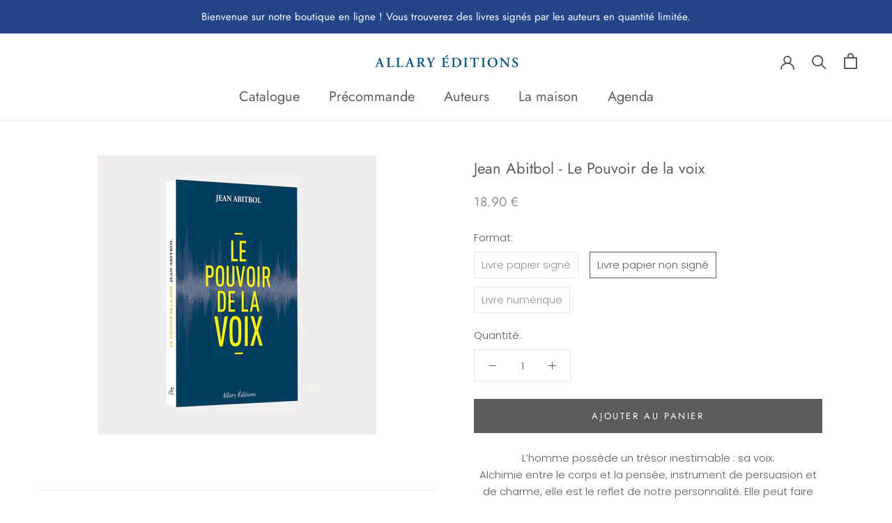

--- FILE ---
content_type: text/javascript
request_url: https://allary-editions.fr/cdn/shop/t/7/assets/custom.js?v=87496105939240479841642412040
body_size: -514
content:
document.addEventListener("DOMContentLoaded",function(){var coming_soon_footer=document.querySelector("#shopify-section-1639063964d2c901df .SectionFooter");coming_soon_footer&&coming_soon_footer.remove()});
//# sourceMappingURL=/cdn/shop/t/7/assets/custom.js.map?v=87496105939240479841642412040


--- FILE ---
content_type: text/javascript; charset=utf-8
request_url: https://allary-editions.fr/products/jean-abitbol-le-pouvoir-de-la-voix.js
body_size: 448
content:
{"id":9241880135,"title":"Jean Abitbol - Le Pouvoir de la voix","handle":"jean-abitbol-le-pouvoir-de-la-voix","description":"\u003cdiv style=\"text-align: center;\"\u003eL’homme possède un trésor inestimable : sa voix.\u003c\/div\u003e\n\u003cdiv style=\"text-align: center;\"\u003e\u003c\/div\u003e\n\u003cdiv style=\"text-align: center;\"\u003eAlchimie entre le corps et la pensée, instrument de persuasion et de charme, elle est le reflet de notre personnalité. Elle peut faire notre fortune ou causer notre perte. Elle fascine les scientifiques, les philosophes, les médecins.\u003c\/div\u003e\n\u003cdiv style=\"text-align: center;\"\u003e\u003c\/div\u003e\n\u003cdiv style=\"text-align: center;\"\u003eDes voix qui nous attirent à celles qui nous gouvernent, Jean Abitbol dévoile les secrets de la voix, dont la force d’attraction confine au mystère. Comment se forme-telle ? Comment devient-elle un pouvoir chez l’homme politique ou l’artiste, le professeur ou le séducteur ? Comment les professionnels la travaillent-ils ?\u003c\/div\u003e\n\u003cdiv style=\"text-align: center;\"\u003e\u003c\/div\u003e\n\u003cdiv style=\"text-align: center;\"\u003eNourri de nombreuses rencontres et anecdotes, ce livre est un voyage scientifique et personnel à la découverte de cet instrument que chacun de nous possède sans toujours le connaître et mesurer son pouvoir.\u003c\/div\u003e\n\u003cdiv style=\"text-align: center;\"\u003e\u003c\/div\u003e\n\u003cdiv style=\"text-align: center;\"\u003e-\u003c\/div\u003e\n\u003cdiv style=\"text-align: center;\"\u003e\u003c\/div\u003e\n\u003cdiv style=\"text-align: center;\"\u003eDate de parution: 21 avril 2016 - ISBN: 9782370730916 - 288 pages\u003c\/div\u003e","published_at":"2016-10-13T16:40:00+02:00","created_at":"2016-10-13T16:48:50+02:00","vendor":"Allary Editions","type":"Essais","tags":["Essai"],"price":1299,"price_min":1299,"price_max":1890,"available":true,"price_varies":true,"compare_at_price":null,"compare_at_price_min":0,"compare_at_price_max":0,"compare_at_price_varies":false,"variants":[{"id":32376256263,"title":"Livre papier signé","option1":"Livre papier signé","option2":null,"option3":null,"sku":"","requires_shipping":true,"taxable":true,"featured_image":null,"available":false,"name":"Jean Abitbol - Le Pouvoir de la voix - Livre papier signé","public_title":"Livre papier signé","options":["Livre papier signé"],"price":1890,"weight":378,"compare_at_price":null,"inventory_quantity":0,"inventory_management":"shopify","inventory_policy":"deny","barcode":"978-2-37073-091-6","requires_selling_plan":false,"selling_plan_allocations":[]},{"id":33008917446699,"title":"Livre papier non signé","option1":"Livre papier non signé","option2":null,"option3":null,"sku":"","requires_shipping":true,"taxable":true,"featured_image":null,"available":true,"name":"Jean Abitbol - Le Pouvoir de la voix - Livre papier non signé","public_title":"Livre papier non signé","options":["Livre papier non signé"],"price":1890,"weight":378,"compare_at_price":null,"inventory_quantity":3,"inventory_management":"shopify","inventory_policy":"deny","barcode":"978-2-37073-091-6","requires_selling_plan":false,"selling_plan_allocations":[]},{"id":8174313668699,"title":"Livre numérique","option1":"Livre numérique","option2":null,"option3":null,"sku":"","requires_shipping":false,"taxable":true,"featured_image":null,"available":true,"name":"Jean Abitbol - Le Pouvoir de la voix - Livre numérique","public_title":"Livre numérique","options":["Livre numérique"],"price":1299,"weight":378,"compare_at_price":null,"inventory_quantity":-4,"inventory_management":null,"inventory_policy":"deny","barcode":"978-2-37073-092-3","requires_selling_plan":false,"selling_plan_allocations":[]}],"images":["\/\/cdn.shopify.com\/s\/files\/1\/1163\/8996\/products\/MockupLepouvoirdelavoix.png?v=1623678018"],"featured_image":"\/\/cdn.shopify.com\/s\/files\/1\/1163\/8996\/products\/MockupLepouvoirdelavoix.png?v=1623678018","options":[{"name":"Format","position":1,"values":["Livre papier signé","Livre papier non signé","Livre numérique"]}],"url":"\/products\/jean-abitbol-le-pouvoir-de-la-voix","media":[{"alt":null,"id":20476197961771,"position":1,"preview_image":{"aspect_ratio":1.0,"height":2300,"width":2300,"src":"https:\/\/cdn.shopify.com\/s\/files\/1\/1163\/8996\/products\/MockupLepouvoirdelavoix.png?v=1623678018"},"aspect_ratio":1.0,"height":2300,"media_type":"image","src":"https:\/\/cdn.shopify.com\/s\/files\/1\/1163\/8996\/products\/MockupLepouvoirdelavoix.png?v=1623678018","width":2300}],"requires_selling_plan":false,"selling_plan_groups":[]}

--- FILE ---
content_type: text/javascript; charset=utf-8
request_url: https://allary-editions.fr/products/jean-abitbol-le-pouvoir-de-la-voix.js
body_size: 377
content:
{"id":9241880135,"title":"Jean Abitbol - Le Pouvoir de la voix","handle":"jean-abitbol-le-pouvoir-de-la-voix","description":"\u003cdiv style=\"text-align: center;\"\u003eL’homme possède un trésor inestimable : sa voix.\u003c\/div\u003e\n\u003cdiv style=\"text-align: center;\"\u003e\u003c\/div\u003e\n\u003cdiv style=\"text-align: center;\"\u003eAlchimie entre le corps et la pensée, instrument de persuasion et de charme, elle est le reflet de notre personnalité. Elle peut faire notre fortune ou causer notre perte. Elle fascine les scientifiques, les philosophes, les médecins.\u003c\/div\u003e\n\u003cdiv style=\"text-align: center;\"\u003e\u003c\/div\u003e\n\u003cdiv style=\"text-align: center;\"\u003eDes voix qui nous attirent à celles qui nous gouvernent, Jean Abitbol dévoile les secrets de la voix, dont la force d’attraction confine au mystère. Comment se forme-telle ? Comment devient-elle un pouvoir chez l’homme politique ou l’artiste, le professeur ou le séducteur ? Comment les professionnels la travaillent-ils ?\u003c\/div\u003e\n\u003cdiv style=\"text-align: center;\"\u003e\u003c\/div\u003e\n\u003cdiv style=\"text-align: center;\"\u003eNourri de nombreuses rencontres et anecdotes, ce livre est un voyage scientifique et personnel à la découverte de cet instrument que chacun de nous possède sans toujours le connaître et mesurer son pouvoir.\u003c\/div\u003e\n\u003cdiv style=\"text-align: center;\"\u003e\u003c\/div\u003e\n\u003cdiv style=\"text-align: center;\"\u003e-\u003c\/div\u003e\n\u003cdiv style=\"text-align: center;\"\u003e\u003c\/div\u003e\n\u003cdiv style=\"text-align: center;\"\u003eDate de parution: 21 avril 2016 - ISBN: 9782370730916 - 288 pages\u003c\/div\u003e","published_at":"2016-10-13T16:40:00+02:00","created_at":"2016-10-13T16:48:50+02:00","vendor":"Allary Editions","type":"Essais","tags":["Essai"],"price":1299,"price_min":1299,"price_max":1890,"available":true,"price_varies":true,"compare_at_price":null,"compare_at_price_min":0,"compare_at_price_max":0,"compare_at_price_varies":false,"variants":[{"id":32376256263,"title":"Livre papier signé","option1":"Livre papier signé","option2":null,"option3":null,"sku":"","requires_shipping":true,"taxable":true,"featured_image":null,"available":false,"name":"Jean Abitbol - Le Pouvoir de la voix - Livre papier signé","public_title":"Livre papier signé","options":["Livre papier signé"],"price":1890,"weight":378,"compare_at_price":null,"inventory_quantity":0,"inventory_management":"shopify","inventory_policy":"deny","barcode":"978-2-37073-091-6","requires_selling_plan":false,"selling_plan_allocations":[]},{"id":33008917446699,"title":"Livre papier non signé","option1":"Livre papier non signé","option2":null,"option3":null,"sku":"","requires_shipping":true,"taxable":true,"featured_image":null,"available":true,"name":"Jean Abitbol - Le Pouvoir de la voix - Livre papier non signé","public_title":"Livre papier non signé","options":["Livre papier non signé"],"price":1890,"weight":378,"compare_at_price":null,"inventory_quantity":3,"inventory_management":"shopify","inventory_policy":"deny","barcode":"978-2-37073-091-6","requires_selling_plan":false,"selling_plan_allocations":[]},{"id":8174313668699,"title":"Livre numérique","option1":"Livre numérique","option2":null,"option3":null,"sku":"","requires_shipping":false,"taxable":true,"featured_image":null,"available":true,"name":"Jean Abitbol - Le Pouvoir de la voix - Livre numérique","public_title":"Livre numérique","options":["Livre numérique"],"price":1299,"weight":378,"compare_at_price":null,"inventory_quantity":-4,"inventory_management":null,"inventory_policy":"deny","barcode":"978-2-37073-092-3","requires_selling_plan":false,"selling_plan_allocations":[]}],"images":["\/\/cdn.shopify.com\/s\/files\/1\/1163\/8996\/products\/MockupLepouvoirdelavoix.png?v=1623678018"],"featured_image":"\/\/cdn.shopify.com\/s\/files\/1\/1163\/8996\/products\/MockupLepouvoirdelavoix.png?v=1623678018","options":[{"name":"Format","position":1,"values":["Livre papier signé","Livre papier non signé","Livre numérique"]}],"url":"\/products\/jean-abitbol-le-pouvoir-de-la-voix","media":[{"alt":null,"id":20476197961771,"position":1,"preview_image":{"aspect_ratio":1.0,"height":2300,"width":2300,"src":"https:\/\/cdn.shopify.com\/s\/files\/1\/1163\/8996\/products\/MockupLepouvoirdelavoix.png?v=1623678018"},"aspect_ratio":1.0,"height":2300,"media_type":"image","src":"https:\/\/cdn.shopify.com\/s\/files\/1\/1163\/8996\/products\/MockupLepouvoirdelavoix.png?v=1623678018","width":2300}],"requires_selling_plan":false,"selling_plan_groups":[]}